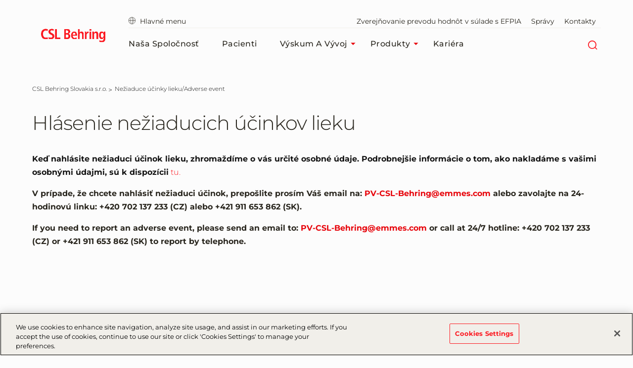

--- FILE ---
content_type: text/html; charset=utf-8
request_url: https://www.cslbehring.sk/neziaduce-ucinky-lieku
body_size: 72449
content:



<!DOCTYPE html>
<!--[if IE 7]><html lang="sk-SK" class="no-js ie7"><![endif]-->
<!--[if IE 8]><html lang="sk-SK" class="no-js ie8"><![endif]-->
<!--[if gt IE 8]><!-->
<html lang="sk-SK" prefix="og: http://ogp.me/ns#">
<!--<![endif]-->
<head>
<!-- OneTrust Cookies Consent Notice start for cslbehring.sk -->
<script src="https://cdn.cookielaw.org/scripttemplates/otSDKStub.js" data-document-language="true" type="text/javascript" charset="UTF-8" data-domain-script="1eeea549-59fc-4aa9-a3d8-1d6252b5ade8" ></script>
<script type="text/javascript">
function OptanonWrapper() { }
</script>
<!-- OneTrust Cookies Consent Notice end for cslbehring.sk -->    

<meta charset="utf-8" />
<meta name="author" content="" />
<meta name="viewport" content="width=device-width, initial-scale=1.0 user-scalable=yes" />
<meta http-equiv="X-UA-Compatible" content="IE=edge,chrome=1" />

<title>Nežiadúce účinky lieku/Adverse event</title>

<meta name="keywords" content="">
<meta name="description" content="Když ohlásíte nežádoucí účinek léčivého přípravku, shromáždíme určité osobní údaje o Vaší osobě. Podrobnější informace o tom, jak nakládáme  s Vašimi osobními údaji, jsou k dispozici zde.">

<meta name="csl:audience" content="default">

<meta property="og:site_name" content="">
<meta property="og:title" content="Nežiaduce účinky lieku/Adverse event">
<meta property="og:type" content="website">
<meta property="og:locale" content="sk-SK">
<meta property="og:url" content="https://www.cslbehring.sk/neziaduce-ucinky-lieku">
<meta property="og:image" content="https://www.cslbehring.sk/-/media/shared/stock-images/young-scientist.jpg">
<meta property="og:description" content="Když ohlásíte nežádoucí účinek léčivého přípravku, shromáždíme určité osobní údaje o Vaší osobě. Podrobnější informace o tom, jak nakládáme  s Vašimi osobními údaji, jsou k dispozici zde.">

<meta name="twitter:card" content="summary" />
<meta name="twitter:site" content="" />
<meta name="twitter:title" content="Nežiaduce účinky lieku/Adverse event" />
<meta name="twitter:description" content="Když ohlásíte nežádoucí účinek léčivého přípravku, shromáždíme určité osobní údaje o Vaší osobě. Podrobnější informace o tom, jak nakládáme  s Vašimi osobními údaji, jsou k dispozici zde." />
<meta name="twitter:image" content="https://www.cslbehring.sk/-/media/shared/stock-images/young-scientist.jpg" />

<meta name="format-detection" content="telephone=no">

<link rel="canonical" href="https://www.cslbehring.sk/neziaduce-ucinky-lieku" />

    
        <!-- Google Tag Manager -->
        <script>
			    (function(w,d,s,l,i){w[l]=w[l]||[];w[l].push({'gtm.start':
			    new Date().getTime(),event:'gtm.js'});var f=d.getElementsByTagName(s)[0],
			    j=d.createElement(s),dl=l!='dataLayer'?'&l='+l:'';j.async=true;j.src=
			    'https://www.googletagmanager.com/gtm.js?id='+i+dl;f.parentNode.insertBefore(j,f);
			    })(window,document,'script','dataLayer','GTM-TZ7J9TT');
        </script>


    

    <link rel="stylesheet" href="/app/common/styles/Montserrat.css" />
    

    <link href="/bundles/css-plyr?v=jfrF_r2RSY-Sk3b9GUfKLjuo6ShVf5oWwgYWR07rCgM1" rel="stylesheet"/>

    <link href="/bundles/css-cslbehring?v=Gn0kyhy53TI9-tXslQPDJRh9GXlWkB2aaIWLYzQeGJc1" rel="stylesheet"/>

    


    


        <link rel="icon" href="/app/common/images/CSLB_favicon.ico">


    
</head>
<body class="  sk-SK website_cslbehring_slovakia " id="root"
      data-locale="sk-SK"
      data-root-url="https://www.cslbehring.sk/"
      data-user-logged-in="false"
      data-brightcove-url="https://players.brightcove.net/5838291720001/default_default/index.min.js"
      itemscope itemtype="http://schema.org/WebPage">

    

    <noscript>
        <iframe title="google tag manager script" src="https://www.googletagmanager.com/ns.html?id=GTM-TZ7J9TT" height="0" width="0" style="display:none;visibility:hidden"></iframe>
    </noscript>

    <a href="#main-content-area" class="skip-to-content" tabindex="0" aria-label="Skip to main content" aria-hidden="false" role="button">
	Skip to main content
</a>

    
<header class="module header faceliftHeader"
        data-name="header"
        itemscope="itemscope" id="headerIdentity" sitemtype="http://schema.org/WPHeader">

    





    <div class="container menuContainer">
        <div class="col left">
            <div class="header__logo">
                <div class="logo-wedge faceliftHeaderLogo">
                    <img src="/app/common/images/2.3-logo-wedge.png" alt="">

                </div>
                <div class="logo-wedge-no-hero faceliftHeaderLogo">
                    <img src="/app/common/images/2.3-logo-wedge-no-hero.png" alt="">
                </div>
                <div class="logo faceliftHeaderLogo">
                    <a href="/" aria-label="cslbehring logo" tabindex="0">
<img src="https://www.cslbehring.sk/-/media/shared/logos/csl-behring/csl-behring-2022.png?h=225&amp;iar=0&amp;w=1080&amp;hash=05B512E8175D18D10DCAB9CEB22DE153" alt="CSL Behring" width="1080" height="225" DisableWebEdit="True" />                    </a>
                </div>
            </div>
        </div>

        <!-- nav col -->
        <div class="col right">
            <nav class="header-sub-nav" aria-label="secondary">
                <ul>
                    
                    <li>
                            <a class="cslglobalsel" href="https://www.cslbehring.sk/globalselector">
                                <i class="icon-globe"  aria-hidden="true"></i>   
                                Hlavné menu
                            </a>
                    </li>

                    
                    <li>

                    </li>

                    
                            <li>
                                <a href="/zverejnovanie-prevodu-hodnot-v-sulade-s-efpia" aria-label="Zverejňovanie prevodu hodn&#244;t v s&#250;lade s EFPIA" tabindex="0"  >
                                    Zverejňovanie prevodu hodn&#244;t v s&#250;lade s EFPIA 
                                </a>
                            </li>
                            <li>
                                <a href="/spravy" aria-label="Spr&#225;vy" tabindex="0"  >
                                    Spr&#225;vy 
                                </a>
                            </li>
                            <li>
                                <a href="/kontakty" aria-label=" Kontakty" tabindex="0"  >
                                     Kontakty 
                                </a>
                            </li>

                    




                </ul>
            </nav>
            <!-- Main Navigation -->
            




<!-- header nav level 0-->
<nav class="col header-nav" itemscope itemtype="http://schema.org/SiteNavigationElement" aria-label="main">
    <ul>
            <li>
                <div class="nav-link primary mainMenu" data-level="0">
                    <a href="/nasa-spolocnost" class="label faceliftHeader" aria-label="Naša spoločnosť" tabindex="0"  >
                        Naša spoločnosť

                    </a>


                </div>
            </li>
            <li>
                <div class="nav-link primary mainMenu" data-level="0">
                    <a href="/pacienti" class="label faceliftHeader" aria-label="Pacienti" tabindex="0"  >
                        Pacienti

                    </a>


                </div>
            </li>
            <li>
                <div class="nav-link primary mainMenu" data-level="0">
                    <a href="/vyskum-a-vyvoj" class="label faceliftHeader" aria-label="V&#253;skum a v&#253;voj" tabindex="0"  >
                        V&#253;skum a v&#253;voj

                            <i class="icon-caret-solid-sm faceliftHeader" aria-hidden="true"></i>
                    </a>

                        <div class="expanded-content secondary" data-level="0">
                            <div class="expanded-content__row faceliftExpandedRow">
                                <div class="container container-padding">
                                    <div class="col">
                                        <div class="col__inner">

                                                <div class="nav-link duplicate firstLevelMenuLink faceliftHoverNav" data-level="1">
                                                    <a href="/vyskum-a-vyvoj" class="label" aria-label="V&#253;skum a v&#253;voj" tabindex="0">V&#253;skum a v&#253;voj<i class="faceliftHeaderIcon" aria-hidden="true"></i></a>
                                                </div>

                                            <!-- header nav level 1-->
                                                    <div class="nav-link firstLevelMenuLink faceliftHoverNav" data-level="1">
                                                        <a href="/vyskum-a-vyvoj/investigator-initiated-studies" class="label" aria-label="Investigator Initiated Studies" tabindex="0"  >Investigator Initiated Studies<i class="faceliftHeaderIcon" aria-hidden="true"></i></a>
                                                    </div>
                                        </div>
                                    </div>

                                    

                                                                                                        </div>
                            </div>
                            
                        </div>

                </div>
            </li>
            <li>
                <div class="nav-link primary mainMenu" data-level="0">
                    <a href="/produkty" class="label faceliftHeader" aria-label="Produkty" tabindex="0"  >
                        Produkty

                            <i class="icon-caret-solid-sm faceliftHeader" aria-hidden="true"></i>
                    </a>

                        <div class="expanded-content secondary" data-level="0">
                            <div class="expanded-content__row faceliftExpandedRow">
                                <div class="container container-padding">
                                    <div class="col">
                                        <div class="col__inner">

                                                <div class="nav-link duplicate firstLevelMenuLink faceliftHoverNav" data-level="1">
                                                    <a href="/produkty" class="label" aria-label="Produkty" tabindex="0">Produkty<i class="faceliftHeaderIcon" aria-hidden="true"></i></a>
                                                </div>

                                            <!-- header nav level 1-->
                                                    <div class="nav-link firstLevelMenuLink faceliftHoverNav" data-level="1">
                                                        <a href="/produkty/zoznam-produktov" class="label" aria-label="Zoznam produktov" tabindex="0"  >Zoznam produktov<i class="faceliftHeaderIcon" aria-hidden="true"></i></a>
                                                    </div>
                                                    <div class="nav-link firstLevelMenuLink faceliftHoverNav" data-level="1">
                                                        <a href="/produkty/bezpecnost-a-vyroba" class="label" aria-label="Bezpečnost a v&#253;roba" tabindex="0"  >Bezpečnost a v&#253;roba<i class="faceliftHeaderIcon" aria-hidden="true"></i></a>
                                                    </div>
                                        </div>
                                    </div>

                                    

                                                                            <div class="col featureItemOne colMenuRowOne faceliftFeatureItemOne">
                                            <div class="col__inner">
                                                <div class="header__teaser faceliftFeatureItem">
                                                    <figure data-backgroundimg="url('https://www.cslbehring.sk/-/media/shared/visuals/bern-employee-inspecting-product/woman_product_inspection.jpg?h=430&w=768&cropregion=0,2,1600,897&hash=0DF1120176A1F1489B2297702D6248CB')">
                                                        <a class="image-link" href="https://www.cslbehring.sk/produkty/bezpecnost-a-vyroba"
                                                           aria-label="Další informace" tabindex="0">
                                                        </a>
                                                    </figure>
                                                    <p>
                                                        Naším záväzkom je vyrábať vysokokvalitné, bezpečné a účinné lieky.
                                                    </p>

                                                    <a tabindex="0" title="Learn More" href="https://www.cslbehring.sk/produkty/bezpecnost-a-vyroba" class="ui-btn ui-btn--text">Další informace</a>
                                                </div>
                                            </div>
                                        </div>
                                                                            <div class="col featureItemTwo colMenuRowTwo faceliftFeatureItemTwo">
                                            <div class="col__inner">
                                                <div class="header__teaser faceliftFeatureItem">
                                                    <figure data-backgroundimg="url('https://www.cslbehring.sk/-/media/shared/visuals/gowned-employee-inspecting-bern-manufacturing-tanks.jpg?h=430&w=768&cropregion=0,151,1600,1047&hash=226B6A79A2125AE3D2A614B53D3658F5')">
                                                        <a class="image-link" href="https://www.cslbehring.sk/produkty"
                                                           aria-label="Další informace" tabindex="0">

                                                        </a>
                                                    </figure>
                                                    <p>
                                                        Ponúkame najširšie spektrum kvalitných plazmatických a rekombinantných liečiv v našom odbore.
                                                    </p>

                                                    <a tabindex="0" title="Další informace" href="https://www.cslbehring.sk/produkty" class="ui-btn ui-btn--text">Další informace</a>
                                                </div>
                                            </div>
                                        </div>
                                </div>
                            </div>
                            
                        </div>

                </div>
            </li>
            <li>
                <div class="nav-link primary mainMenu" data-level="0">
                    <a href="/kariera" class="label faceliftHeader" aria-label="Kari&#233;ra" tabindex="0"  >
                        Kari&#233;ra

                    </a>


                </div>
            </li>

        
        <li class="header-nav__navicon">
            <button data-type="hamburger" class="ui-icon-btn" id="header-hamburger-btn" role="navigation" aria-label="Main" tabindex="0">
                <i class="icon-hamburger" aria-hidden="true"></i>
            </button>
        </li>
        <li class="header-nav__navicon navicon-search">
            <button data-type="search" class="ui-icon-btn" id="header-search-btn" aria-label="Hľadať" tabindex="0">
                <i class="icon-magnifier" aria-hidden="true"></i>
            </button>
        </li>
    </ul>

    <span class="color-bar off"></span>
</nav>
        </div>
    </div>

    <!--mobile nav(sidebar)-->
    



<nav class="module sidebar facelift" data-name="sidebar" aria-label="main">
    <div class="sidebar__row top sidebarTopRowCls">
        <div class="col"></div>
        <div class="col">
            <a aria-hidden="true" tabindex="-1" href="#" class="ui-btn" id="sidebar-current">
                <span>CSL Behring Slovakia s.r.o.</span>
            </a>
        </div>

        <div class="col">
            <button aria-hidden="true" tabindex="-1" href="#" class="ui-btn" id="sidebar-close-btn" type="button"><i class="icon-close"></i></button>
            <button aria-hidden="true" tabindex="-1" href="#" class="ui-btn" id="sidebar-back-btn" type="button"><i class="icon-caret-outline"></i><span>Back</span></button>
        </div>
    </div>

    <div class="sidebarFaceliftSearch">
        


<div class="module inline-search" data-name="inline-search">
    <div class="container">
        <div class="inline-search__row">
            <form method="GET" action="/search" role="search" aria-label="inline search">  
                <label class="search-control-label">Hľadať</label>

                <div class="ui-component ui-input search large" data-type="text" data-name="ui-input">
                    <button data-role="search" tabIndex="0" aria-label="search" type="button"></button>
                    <input type="text" name="q" value="" placeholder="Čo hľad&#225;te?" aria-label="Čo hľad&#225;te?" autocomplete="off" />
                    <button data-role="submit" tabIndex="0" aria-label="submit" type="submit"></button>
                </div>

            <input type="hidden" name="as_sfid" value="AAAAAAWquObDeRSc0A1tNY2_Z8LFOwYCRcv-vfpssDeRrRiGOVPFX9kdD2d9gEofg52N8Bb87LjfN6Pak9Jump8Ajm8D4sGU54Q7YAkp5aaC3jHNvWXrXharkMKaCBjuNw-B5kmtENKHO5yjB-33doY8RivAx03PITHXKMI0llUk_63q9Q==" /><input type="hidden" name="as_fid" value="b3bb90acef7dcc9c452a71e72181a143bd2b4634" /></form>
        </div>
        
            <div class="inline-search__popular">
                    <div class="col">
                        <p>Obľúbené hľadané termíny:</p>
                    </div>
                
                <div class="col">
                    <ul>
                                <li data-value="Kari&#233;ra ">
                                    <a href="/search?q=Kari%c3%a9ra" class="ui-btn ui-btn--secondary ga-popsearch" aria-label="Kari&#233;ra " tabindex="0">Kari&#233;ra </a>
                                </li>
                                <li data-value=" Kontakty ">
                                    <a href="/search?q=Kontakty" class="ui-btn ui-btn--secondary ga-popsearch" aria-label=" Kontakty " tabindex="0"> Kontakty </a>
                                </li>
                                <li data-value=" Produkty">
                                    <a href="/search?q=Produkty" class="ui-btn ui-btn--secondary ga-popsearch" aria-label=" Produkty" tabindex="0"> Produkty</a>
                                </li>
                       

                    </ul>
                </div>
            </div>
    </div>
</div>

    </div>
    <div class="sidebar__row bottom">
        <nav itemscope itemtype="http://schema.org/SiteNavigationElement" aria-label="mobile inner nav">
            <ul class="sidebar-nav facelift">
                    <li class="sidebar__row-primary" data-navpageid="{4672AB36-AE82-4542-A219-D15F544E6F98}">
                        <div class="sidebar-item" data-level="0">
                            <a aria-hidden="true" tabindex="-1" class="ui-icon-btn" href="/nasa-spolocnost"  >
                                Naša spoločnosť 
                                <i class="icon-down-arrow facelift"></i>
                            </a>

                        </div>
                    </li>
                    <li class="sidebar__row-primary" data-navpageid="{B289F6F9-5F82-4328-B7DC-847D56217F62}">
                        <div class="sidebar-item" data-level="0">
                            <a aria-hidden="true" tabindex="-1" class="ui-icon-btn" href="/pacienti"  >
                                Pacienti 
                                <i class="icon-down-arrow facelift"></i>
                            </a>

                        </div>
                    </li>
                    <li class="sidebar__row-primary" data-navpageid="{C0309375-AA64-4785-A8F3-CB3421E2EF9D}">
                        <div class="sidebar-item" data-level="0">
                            <a aria-hidden="true" tabindex="-1" class="ui-icon-btn" href="/vyskum-a-vyvoj"  >
                                V&#253;skum a v&#253;voj 
                                <i class="icon-down-arrow facelift"></i>
                            </a>

                                <!--children lv1-->
                                <ul class="sidebar-nav facelift">
                                    
                                    <li class="sidebar__row-primary">
                                        <div class="sidebar-item parent-dup" data-level="1">
                                            <a aria-hidden="true" tabindex="-1" class="ui-btn" href="/vyskum-a-vyvoj">
                                                V&#253;skum a v&#253;voj
                                                <i class="icon-ic_home_black_24px facelift"></i>
                                            </a>
                                        </div>
                                    </li>

                                        <li class="sidebar__row-primary subpage" data-navpageid="{B8C07FD0-FB30-4C43-B6C5-19D431B95116}">
                                            <div class="sidebar-item" data-level="1">
                                                <a aria-hidden="true" tabindex="-1" class="ui-icon-btn" href="/vyskum-a-vyvoj/investigator-initiated-studies"  >
                                                    Investigator Initiated Studies 
                                                    <i class="icon-down-arrow facelift"></i>
                                                </a>

                                            </div>
                                        </li>
                                </ul>
                        </div>
                    </li>
                    <li class="sidebar__row-primary" data-navpageid="{D3A567A9-F5D2-4B43-A0AB-217A037D4A41}">
                        <div class="sidebar-item" data-level="0">
                            <a aria-hidden="true" tabindex="-1" class="ui-icon-btn" href="/produkty"  >
                                Produkty 
                                <i class="icon-down-arrow facelift"></i>
                            </a>

                                <!--children lv1-->
                                <ul class="sidebar-nav facelift">
                                    
                                    <li class="sidebar__row-primary">
                                        <div class="sidebar-item parent-dup" data-level="1">
                                            <a aria-hidden="true" tabindex="-1" class="ui-btn" href="/produkty">
                                                Produkty
                                                <i class="icon-ic_home_black_24px facelift"></i>
                                            </a>
                                        </div>
                                    </li>

                                        <li class="sidebar__row-primary subpage" data-navpageid="{847D699B-7D2D-4A65-9854-92897662E32C}">
                                            <div class="sidebar-item" data-level="1">
                                                <a aria-hidden="true" tabindex="-1" class="ui-icon-btn" href="/produkty/zoznam-produktov"  >
                                                    Zoznam produktov 
                                                    <i class="icon-down-arrow facelift"></i>
                                                </a>

                                            </div>
                                        </li>
                                        <li class="sidebar__row-primary subpage" data-navpageid="{285E995D-E84F-4FA7-A513-6CB162480435}">
                                            <div class="sidebar-item" data-level="1">
                                                <a aria-hidden="true" tabindex="-1" class="ui-icon-btn" href="/produkty/bezpecnost-a-vyroba"  >
                                                    Bezpečnost a v&#253;roba 
                                                    <i class="icon-down-arrow facelift"></i>
                                                </a>

                                            </div>
                                        </li>
                                </ul>
                        </div>
                    </li>
                    <li class="sidebar__row-primary" data-navpageid="{4D26AA27-9465-4FC4-B96E-E44E5CA17B25}">
                        <div class="sidebar-item" data-level="0">
                            <a aria-hidden="true" tabindex="-1" class="ui-icon-btn" href="/kariera"  >
                                Kari&#233;ra 
                                <i class="icon-down-arrow facelift"></i>
                            </a>

                        </div>
                    </li>




                        <li class="sidebar__row-secondary facelift">
                            <div class="sidebar-item no-children facelift" data-level="0">
                                <a aria-hidden="true" tabindex="-1" class="ui-icon-btn facelift" href="/zverejnovanie-prevodu-hodnot-v-sulade-s-efpia"  >
                                    Zverejňovanie prevodu hodn&#244;t v s&#250;lade s EFPIA 
                                </a>
                            </div>
                        </li>
                        <li class="sidebar__row-secondary facelift">
                            <div class="sidebar-item no-children facelift" data-level="0">
                                <a aria-hidden="true" tabindex="-1" class="ui-icon-btn facelift" href="/spravy"  >
                                    Spr&#225;vy 
                                </a>
                            </div>
                        </li>
                        <li class="sidebar__row-secondary facelift">
                            <div class="sidebar-item no-children facelift" data-level="0">
                                <a aria-hidden="true" tabindex="-1" class="ui-icon-btn facelift" href="/kontakty"  >
                                     Kontakty 
                                </a>
                            </div>
                        </li>
                <li class="sidebar__row-secondary">
                    <div class="sidebar-item no-children facelift cslglobaloption" data-level="0">
                            <i class="icon-globe mobile" aria-hidden="true"></i>
                            <a class="csl-globemob" href="https://www.cslbehring.sk/globalselector" target="">Hlavn&#233; menu</a>
                    </div>
                </li>
                

                <li class="sidebar__row-primary preFixMenuContent">

                </li>

                
                





            </ul>

        </nav>
    </div>
</nav>

</header>


    <main class="main app" id="cslbehring-main" itemprop="mainContentOfPage">
        <div id="main-content-area"></div>
        











<nav class="c-breadcrumb" aria-label="breadcrumb">
    <div class="container">
	    <div aria-label="breadcrumb">
		    <ul itemscope itemtype="https://schema.org/BreadcrumbList">
             <li class=""
                 itemprop="itemListElement" itemscope itemtype="https://schema.org/ListItem">
                   <a itemprop="item" href="/" aria-label="CSL Behring Slovakia s.r.o." tabindex="0"><span itemprop="name">CSL Behring Slovakia s.r.o.</span></a>
                <meta itemprop="position" content="1" />
             </li>
             <li class="hide-nav"
                 itemprop="itemListElement" itemscope itemtype="https://schema.org/ListItem">
                   <a itemprop="item" href="/neziaduce-ucinky-lieku" aria-label="Nežiaduce &#250;činky lieku/Adverse event" tabindex="0"><span itemprop="name">Nežiaduce &#250;činky lieku/Adverse event</span></a>
                <meta itemprop="position" content="2" />
             </li>
		    </ul>
	    </div>
    </div>
</nav>


<article itemscope itemtype="http://schema.org/NewsArticle" class="module article" data-name="article">
    <div class="container">
        <div class="article__inner">

                <h1 class="article__title" itemprop="headline">Hlásenie nežiaducich účinkov lieku</h1>



            <span itemprop="articleType" style="display:none;"></span>
            

            
            <div class="article__body" itemprop="articleBody">


                <div class="article__body__text">
                    
                    
                </div>

                
                




                
                



                
                                                
                    <div class="article__body__additionaltext">
                        <p style="color: #131313; margin-top: 0px;"><strong>Keď nahl&aacute;site nežiaduci &uacute;činok&nbsp;</strong><strong>lieku</strong><strong>, zhromažd&iacute;me o&nbsp;v&aacute;s určit&eacute; osobn&eacute; &uacute;daje. Podrobnej&scaron;ie inform&aacute;cie o&nbsp;tom, ako naklad&aacute;me s&nbsp;va&scaron;imi osobn&yacute;mi &uacute;dajmi, s&uacute; k&nbsp;dispoz&iacute;cii</strong>&nbsp;<a href="https://www.csl.com/privacy-policy" target="_blank">tu.</a></p>
<p style="color: #29261e; background-color: #fcfcfc; margin: 0px; padding: 0px 0px 16px;"><strong>V pr&iacute;pade, že chcete nahl&aacute;siť nežiaduci &uacute;činok, prepo&scaron;lite pros&iacute;m V&aacute;&scaron; email na:&nbsp;<a href="mailto:PV-CSL-Behring@emmes.com" style="color: #e7040b;">PV-CSL-Behring@emmes.com</a>&nbsp;alebo zavolajte na 24-hodinov&uacute; linku: +420 702 137 233 (CZ) alebo +421 911 653 862 (SK).</strong></p>
<p style="color: #29261e; background-color: #fcfcfc; margin: 0px; padding: 0px 0px 16px;"><strong>If you need&nbsp;to&nbsp;report an&nbsp;adverse event, please send an email to:&nbsp;<a href="mailto:PV-CSL-Behring@emmes.com" style="color: #e7040b;">PV-CSL-Behring@emmes.com</a>&nbsp;or call at 24/7 hotline: +420 702 137 233 (CZ) or +421 911 653 862 (SK) to report by telephone.</strong></p>
                    </div>
                
            </div>

            
        </div>

        
    </div>
</article>

    </main>

    

<footer class="footer-page">
    <div class="footer-nav">
        <div class="content-container">
            <div class="mobile-hidden">
                <div class="links">
                            <a href="/podminky-pouzivani" class="cslfooter" aria-label="Podm&#237;nky použ&#237;v&#225;n&#237;"  >
                                Podm&#237;nky použ&#237;v&#225;n&#237; 
                            </a>
                            <a href="https://privacy.csl.com" class="cslfooter" aria-label="Z&#225;sady spracovania osobn&#253;ch &#250;dajov"  target='_blank'>
                                Z&#225;sady spracovania osobn&#253;ch &#250;dajov 
                            </a>
                            <a href="/cookie-policy" class="cslfooter" aria-label="Z&#225;sady použ&#237;vania cookies"  >
                                Z&#225;sady použ&#237;vania cookies 
                            </a>
                            <a href="/accessibility-statement" class="cslfooter" aria-label="Vyhl&#225;senie o pr&#237;stupnosti"  >
                                Vyhl&#225;senie o pr&#237;stupnosti 
                            </a>
                            <a href="/sitemap" class="cslfooter" aria-label="Mapa str&#225;nok"  >
                                Mapa str&#225;nok 
                            </a>
                </div>
            </div>

            <div class="desktop-hidden">
                <div class="links-mob">

                        <div class="text">
                            <ul>
                                    <li>
                                        <a href="/podminky-pouzivani" class="cslfooter" aria-label="Podm&#237;nky použ&#237;v&#225;n&#237;"  >
                                            Podm&#237;nky použ&#237;v&#225;n&#237; 
                                        </a>
                                    </li>
                                    <li>
                                        <a href="https://privacy.csl.com" class="cslfooter" aria-label="Z&#225;sady spracovania osobn&#253;ch &#250;dajov"  target='_blank'>
                                            Z&#225;sady spracovania osobn&#253;ch &#250;dajov 
                                        </a>
                                    </li>
                                    <li>
                                        <a href="/cookie-policy" class="cslfooter" aria-label="Z&#225;sady použ&#237;vania cookies"  >
                                            Z&#225;sady použ&#237;vania cookies 
                                        </a>
                                    </li>
                                    <li>
                                        <a href="/accessibility-statement" class="cslfooter" aria-label="Vyhl&#225;senie o pr&#237;stupnosti"  >
                                            Vyhl&#225;senie o pr&#237;stupnosti 
                                        </a>
                                    </li>
                                    <li>
                                        <a href="/sitemap" class="cslfooter" aria-label="Mapa str&#225;nok"  >
                                            Mapa str&#225;nok 
                                        </a>
                                    </li>
                            </ul>
                        </div>
                </div>
            </div>

            <div class="logotext">
                <div class="item logo">
                    <a href="/" aria-label="csl behring logo">
                        <img src="https://www.cslbehring.sk/-/media/shared/logos/csl-behring/csl-behring-2022.png?h=27&amp;iar=0&amp;w=130&amp;hash=C60DD2650FBEB8D88B9BE83ED467E4D9" class="cslFooterLogo" alt="CSL Behring" width="130" height="27" DisableWebEdit="True" />
                    </a>
                </div>

                <div class="item align-center fCopy">
                    <p>

                        CSL, All Rights Reserved
                        &copy; <span itemprop="copyrightYear">2026  </span>
                    </p>

                </div>

                <div class="item socialIcon">
                    <ul class="socialmedia-icon">
                            <li>
                                    <a href="https://www.linkedin.com/company/csl/" aria-label="" target="_blank">
                                        <img src="https://www.cslbehring.sk/-/media/shared/social-icons/linkedin.svg" class="social-icon" alt="" />
                                    </a>
                            </li>
                            <li>
                                    <a href="https://twitter.com/csl" aria-label="" target="_blank">
                                        <img src="https://www.cslbehring.sk/-/media/shared/social-icons/xlogo-black.png" class="social-icon" alt="" />
                                    </a>
                            </li>
                            <li>
                                    <a href="https://www.youtube.com/user/CSLGroup" aria-label="" target="_blank">
                                        <img src="https://www.cslbehring.sk/-/media/shared/social-icons/youtube.svg" class="social-icon" alt="" />
                                    </a>
                            </li>
                            <li>
                                    <a href="https://www.facebook.com/CSLBiotechnology/" aria-label="" target="_blank">
                                        <img src="https://www.cslbehring.sk/-/media/shared/social-icons/facebook.svg" class="social-icon" alt="" />
                                    </a>
                            </li>
                            <li>
                                    <a href="https://www.instagram.com/cslbiotechnology/" aria-label="Instagram" target="_blank">
                                        <img src="https://www.cslbehring.sk/-/media/shared/social-icons/instagram.svg" class="social-icon" alt="Instagram" />
                                    </a>
                            </li>
                    </ul>
                </div>
            </div>
            
<style>
.header__logo .logo.faceliftHeaderLogo img {
    width: 130px !important;
}
@media screen and (max-width: 1023px) 
{ 
	.header .header__logo .logo img 
	{ 
		width: 90px !important; 
	} 
}
</style>        </div>
    </div>
</footer>



    
    <div class="module search-overlay" data-overlay="true" data-name="search-overlay" role="dialog">
        <div class="container">
            <div class="search__row">
                <form method="GET" action="/search" role="search" aria-label="modal search dialog">
                    <label class="search-control-label">Hľadať</label>

                    <div class="ui-component ui-input search large"
                         data-type="text"
                         data-name="ui-input">
                        <button data-role="search" tabIndex="0" aria-label="search" type="button"></button>
                        <input type="text" name="q"
                               aria-label="Čo hľad&#225;te?" value=""
                               placeholder="Čo hľad&#225;te?" autocomplete="off" />
                        <button data-role="submit" tabIndex="0" aria-label="submit" type="submit"></button>
                    </div>
                <input type="hidden" name="as_sfid" value="AAAAAAW1LBQlvLh_540sB89weAn6zu_Ib4_oM9xjuA3_ED3r53T7dw0o2ZEPa9Q6YhFsEiW9Md39UGG4HUMSbYsTCUZTv_nHaC7UUhnYymqqA64CoorrbMIZsZae9On6ng0-IkgdH-DttQq-oUfLb48yRzziKj73IonAKNz_PYEnDeaogw==" /><input type="hidden" name="as_fid" value="f81740269cc17e3d48101a41b00c8fdd92d0ebfa" /></form>
            </div>
            
                <div class="search__popular">
                        <div class="col">
                            <p>Obľúbené hľadané termíny:</p>
                        </div>
                        <div class="col">
                            <ul>
                                    <li data-value="Kari&#233;ra ">
                                        <a href="/search?q=Kari%c3%a9ra" class="ui-btn ui-btn--secondary ga-popsearch">Kari&#233;ra </a>
                                    </li>
                                    <li data-value=" Kontakty ">
                                        <a href="/search?q=Kontakty" class="ui-btn ui-btn--secondary ga-popsearch"> Kontakty </a>
                                    </li>
                                    <li data-value=" Produkty">
                                        <a href="/search?q=Produkty" class="ui-btn ui-btn--secondary ga-popsearch"> Produkty</a>
                                    </li>

                            </ul>
                        </div>
                   

                </div>
        </div>
        <a href="#" class="ui-icon-btn close-btn" aria-label="search overlay close" tabindex="0">
            <i class="icon-close" aria-hidden="true"></i>
        </a>
    </div>

    
<div class="module popup" data-name="popup" role="dialog">
    <div class="popup__content">
        <div class="module video" data-name="video" data-autoplay="true">
            <div class="video__container">
                <video class="video-player csl-skin" width="100%" height="100%" poster="" data-eventname="">
                    <track kind="subtitles" srclang="" src="">
                </video>
            </div>
        </div>
        <a href="#" class="ui-icon-btn close-btn" aria-label="video overlay close" tabindex="0">
            <i class="icon-close" aria-hidden="true"></i>
        </a>
    </div>
</div>
    


    <div class="module global-selector language-selector" data-name="global-selector" role="dialog">
        <div class="container">
                <div class="f-row" data-lv="0">
                            <div class="col">
                                <div class="col__title">Korporátny</div>

                                            
                                                <ul>
                                            
                                        <li>
                                            <a href="#" data-url="https://www.csl.com/" data-confirm="By clicking on this link, you will navigate away from the CSL Behring Slovakia website. CSL Behring Slovakia is not responsible for the content on this external website." class="ui-btn ui-btn--secondary ls-link global-selector-country" disclaimer="By clicking on this link, you will navigate away from the CSL Behring Slovakia website. CSL Behring Slovakia is not responsible for the content on this external website." target="_blank">CSL Limited (globálny)</a>
                                        </li>

                                    
                                        </ul>
                                    
                            </div>
                            <div class="col">
                                <div class="col__title">CSL Behring vo svete</div>

                                            <div class="f-row" data-lv="1">
                                                    <div class="col">
                                                            <p>Americký kontinent</p>
                                                            <ul>
                                                                    <li>
                                                                        <a href="#" data-url="https://www.cslbehring.co/" data-confirm="By clicking on this link, you will navigate away from the CSL Behring Slovakia website. CSL Behring Slovakia is not responsible for the content on this external website." title=" Kolumbia" class="ui-btn ui-btn--secondary ls-link global-selector-country" disclaimer="By clicking on this link, you will navigate away from the CSL Behring Slovakia website. CSL Behring Slovakia is not responsible for the content on this external website." target="_blank"> Kolumbia</a>
                                                                    </li>
                                                                    <li>
                                                                        <a href="#" data-url="https://www.cslbehring.com.ar/" data-confirm="By clicking on this link, you will navigate away from the CSL Behring Slovakia website. CSL Behring Slovakia is not responsible for the content on this external website." class="ui-btn ui-btn--secondary ls-link global-selector-country" disclaimer="By clicking on this link, you will navigate away from the CSL Behring Slovakia website. CSL Behring Slovakia is not responsible for the content on this external website." target="_blank">Argentína</a>
                                                                    </li>
                                                                    <li>
                                                                        <a href="#" data-url="https://www.cslbehring.com.br/" data-confirm="By clicking on this link, you will navigate away from the CSL Behring Slovakia website. CSL Behring Slovakia is not responsible for the content on this external website." class="ui-btn ui-btn--secondary ls-link global-selector-country" disclaimer="By clicking on this link, you will navigate away from the CSL Behring Slovakia website. CSL Behring Slovakia is not responsible for the content on this external website." target="_blank">Brazília</a>
                                                                    </li>
                                                                    <li>
                                                                        <a href="#" data-url="https://www.cslbehring.cl/" data-confirm="By clicking on this link, you will navigate away from the CSL Behring Slovakia website. CSL Behring Slovakia is not responsible for the content on this external website." class="ui-btn ui-btn--secondary ls-link global-selector-country" disclaimer="By clicking on this link, you will navigate away from the CSL Behring Slovakia website. CSL Behring Slovakia is not responsible for the content on this external website." target="_blank">Čile</a>
                                                                    </li>
                                                                    <li>
                                                                        <a href="#" data-url="https://www.cslbehring.ca/" data-confirm="By clicking on this link, you will navigate away from the CSL Behring Slovakia website. CSL Behring Slovakia is not responsible for the content on this external website." class="ui-btn ui-btn--secondary ls-link global-selector-country" disclaimer="By clicking on this link, you will navigate away from the CSL Behring Slovakia website. CSL Behring Slovakia is not responsible for the content on this external website." target="_blank">Kanada</a>
                                                                    </li>
                                                                    <li>
                                                                        <a href="#" data-url="https://www.cslbehring.com.mx/" data-confirm="By clicking on this link, you will navigate away from the CSL Behring Slovakia website. CSL Behring Slovakia is not responsible for the content on this external website." class="ui-btn ui-btn--secondary ls-link global-selector-country" disclaimer="By clicking on this link, you will navigate away from the CSL Behring Slovakia website. CSL Behring Slovakia is not responsible for the content on this external website." target="_blank">Mexiko</a>
                                                                    </li>
                                                            </ul>
                                                            <p>Ázia a Tichomorie</p>
                                                            <ul>
                                                                    <li>
                                                                        <a href="#" data-url="https://www.cslbehring.com.au/" data-confirm="By clicking on this link, you will navigate away from the CSL Behring Slovakia website. CSL Behring Slovakia is not responsible for the content on this external website." class="ui-btn ui-btn--secondary ls-link global-selector-country" disclaimer="By clicking on this link, you will navigate away from the CSL Behring Slovakia website. CSL Behring Slovakia is not responsible for the content on this external website." target="_blank">Austrália</a>
                                                                    </li>
                                                                    <li>
                                                                        <a href="#" data-url="https://www.cslbehring.com.cn/" data-confirm="By clicking on this link, you will navigate away from the CSL Behring Slovakia website. CSL Behring Slovakia is not responsible for the content on this external website." class="ui-btn ui-btn--secondary ls-link global-selector-country" disclaimer="By clicking on this link, you will navigate away from the CSL Behring Slovakia website. CSL Behring Slovakia is not responsible for the content on this external website." target="_blank">Čína</a>
                                                                    </li>
                                                                    <li>
                                                                        <a href="#" data-url="https://www.cslbehring.co.jp/" data-confirm="By clicking on this link, you will navigate away from the CSL Behring Slovakia website. CSL Behring Slovakia is not responsible for the content on this external website." class="ui-btn ui-btn--secondary ls-link global-selector-country" disclaimer="By clicking on this link, you will navigate away from the CSL Behring Slovakia website. CSL Behring Slovakia is not responsible for the content on this external website." target="_blank">Japonsko</a>
                                                                    </li>
                                                                    <li>
                                                                        <a href="#" data-url="https://www.cslbehring.kr/" data-confirm="By clicking on this link, you will navigate away from the CSL Behring Slovakia website. CSL Behring Slovakia is not responsible for the content on this external website." class="ui-btn ui-btn--secondary ls-link global-selector-country" disclaimer="By clicking on this link, you will navigate away from the CSL Behring Slovakia website. CSL Behring Slovakia is not responsible for the content on this external website." target="_blank">Korea</a>
                                                                    </li>
                                                                    <li>
                                                                        <a href="#" data-url="https://www.cslbehring.com.sg/" data-confirm="By clicking on this link, you will navigate away from the CSL Behring Slovakia website. CSL Behring Slovakia is not responsible for the content on this external website." title="Singapur" class="ui-btn ui-btn--secondary ls-link global-selector-country" disclaimer="By clicking on this link, you will navigate away from the CSL Behring Slovakia website. CSL Behring Slovakia is not responsible for the content on this external website." target="_blank">Singapur</a>
                                                                    </li>
                                                                    <li>
                                                                        <a href="#" data-url="https://www.cslbehring.com.tw/" data-confirm="By clicking on this link, you will navigate away from the CSL Behring Slovakia website. CSL Behring Slovakia is not responsible for the content on this external website." class="ui-btn ui-btn--secondary ls-link global-selector-country" disclaimer="By clicking on this link, you will navigate away from the CSL Behring Slovakia website. CSL Behring Slovakia is not responsible for the content on this external website." target="_blank">Taiwan</a>
                                                                    </li>
                                                            </ul>
                                                            <p>Stredný východ</p>
                                                            <ul>
                                                                    <li>
                                                                        <a href="#" data-url="https://www.cslbehring.com.sa/" data-confirm="By clicking on this link, you will navigate away from the CSL Behring Slovakia website. CSL Behring Slovakia is not responsible for the content on this external website." title="Saudská Arábia" class="ui-btn ui-btn--secondary ls-link global-selector-country" disclaimer="By clicking on this link, you will navigate away from the CSL Behring Slovakia website. CSL Behring Slovakia is not responsible for the content on this external website." target="_blank">Saudská Arábia</a>
                                                                    </li>
                                                                    <li>
                                                                        <a href="#" data-url="https://www.cslbehring.ae/" data-confirm="By clicking on this link, you will navigate away from the CSL Behring Slovakia website. CSL Behring Slovakia is not responsible for the content on this external website." title="Spojené arabské emiráty (SAE)" class="ui-btn ui-btn--secondary ls-link global-selector-country" disclaimer="By clicking on this link, you will navigate away from the CSL Behring Slovakia website. CSL Behring Slovakia is not responsible for the content on this external website." target="_blank">Spojené arabské emiráty (SAE)</a>
                                                                    </li>
                                                            </ul>
                                                    </div>
                                                    <div class="col">
                                                            <p>Európa</p>
                                                            <ul>
                                                                    <li>
                                                                        <a href="#" data-url="https://www.cslbehring.be/" data-confirm="By clicking on this link, you will navigate away from the CSL Behring Slovakia website. CSL Behring Slovakia is not responsible for the content on this external website." class="ui-btn ui-btn--secondary ls-link global-selector-country" disclaimer="By clicking on this link, you will navigate away from the CSL Behring Slovakia website. CSL Behring Slovakia is not responsible for the content on this external website." target="_blank">Belgicko a Luxembursko</a>
                                                                    </li>
                                                                    <li>
                                                                        <a href="#" data-url="https://www.cslbehring.cz/" data-confirm="By clicking on this link, you will navigate away from the CSL Behring Slovakia website. CSL Behring Slovakia is not responsible for the content on this external website." class="ui-btn ui-btn--secondary ls-link global-selector-country" disclaimer="By clicking on this link, you will navigate away from the CSL Behring Slovakia website. CSL Behring Slovakia is not responsible for the content on this external website." target="_blank">Česká republika</a>
                                                                    </li>
                                                                    <li>
                                                                        <a href="#" data-url="https://www.cslbehring.dk/" data-confirm="By clicking on this link, you will navigate away from the CSL Behring Slovakia website. CSL Behring Slovakia is not responsible for the content on this external website." class="ui-btn ui-btn--secondary ls-link global-selector-country" disclaimer="By clicking on this link, you will navigate away from the CSL Behring Slovakia website. CSL Behring Slovakia is not responsible for the content on this external website." target="_blank">Dánsko</a>
                                                                    </li>
                                                                    <li>
                                                                        <a href="#" data-url="https://www.cslbehring.fi/" data-confirm="By clicking on this link, you will navigate away from the CSL Behring Slovakia website. CSL Behring Slovakia is not responsible for the content on this external website." class="ui-btn ui-btn--secondary ls-link global-selector-country" disclaimer="By clicking on this link, you will navigate away from the CSL Behring Slovakia website. CSL Behring Slovakia is not responsible for the content on this external website." target="_blank">Fínsko</a>
                                                                    </li>
                                                                    <li>
                                                                        <a href="#" data-url="https://www.cslbehring.fr/" data-confirm="By clicking on this link, you will navigate away from the CSL Behring Slovakia website. CSL Behring Slovakia is not responsible for the content on this external website." class="ui-btn ui-btn--secondary ls-link global-selector-country" disclaimer="By clicking on this link, you will navigate away from the CSL Behring Slovakia website. CSL Behring Slovakia is not responsible for the content on this external website." target="_blank">Francúzsko</a>
                                                                    </li>
                                                                    <li>
                                                                        <a href="#" data-url="https://www.cslbehring.gr/" data-confirm="By clicking on this link, you will navigate away from the CSL Behring Slovakia website. CSL Behring Slovakia is not responsible for the content on this external website." class="ui-btn ui-btn--secondary ls-link global-selector-country" disclaimer="By clicking on this link, you will navigate away from the CSL Behring Slovakia website. CSL Behring Slovakia is not responsible for the content on this external website." target="_blank">Grécko</a>
                                                                    </li>
                                                                    <li>
                                                                        <a href="#" data-url="https://www.cslbehring.nl/" data-confirm="By clicking on this link, you will navigate away from the CSL Behring Slovakia website. CSL Behring Slovakia is not responsible for the content on this external website." class="ui-btn ui-btn--secondary ls-link global-selector-country" disclaimer="By clicking on this link, you will navigate away from the CSL Behring Slovakia website. CSL Behring Slovakia is not responsible for the content on this external website." target="_blank">Holandsko</a>
                                                                    </li>
                                                                    <li>
                                                                        <a href="#" data-url="https://www.cslbehring.se/iceland-information" data-confirm="By clicking on this link, you will navigate away from the CSL Behring Slovakia website. CSL Behring Slovakia is not responsible for the content on this external website." title="Island" class="ui-btn ui-btn--secondary ls-link global-selector-country" disclaimer="By clicking on this link, you will navigate away from the CSL Behring Slovakia website. CSL Behring Slovakia is not responsible for the content on this external website." target="_blank">Island</a>
                                                                    </li>
                                                                    <li>
                                                                        <a href="#" data-url="https://www.cslbehring.hu/" data-confirm="By clicking on this link, you will navigate away from the CSL Behring Slovakia website. CSL Behring Slovakia is not responsible for the content on this external website." class="ui-btn ui-btn--secondary ls-link global-selector-country" disclaimer="By clicking on this link, you will navigate away from the CSL Behring Slovakia website. CSL Behring Slovakia is not responsible for the content on this external website." target="_blank">Maďarsko</a>
                                                                    </li>
                                                                    <li>
                                                                        <a href="#" data-url="https://www.cslbehring.de/" data-confirm="By clicking on this link, you will navigate away from the CSL Behring Slovakia website. CSL Behring Slovakia is not responsible for the content on this external website." class="ui-btn ui-btn--secondary ls-link global-selector-country" disclaimer="By clicking on this link, you will navigate away from the CSL Behring Slovakia website. CSL Behring Slovakia is not responsible for the content on this external website." target="_blank">Nemecko</a>
                                                                    </li>
                                                                    <li>
                                                                        <a href="#" data-url="https://www.cslbehring.no/" data-confirm="By clicking on this link, you will navigate away from the CSL Behring Slovakia website. CSL Behring Slovakia is not responsible for the content on this external website." class="ui-btn ui-btn--secondary ls-link global-selector-country" disclaimer="By clicking on this link, you will navigate away from the CSL Behring Slovakia website. CSL Behring Slovakia is not responsible for the content on this external website." target="_blank">Nórsko</a>
                                                                    </li>
                                                                    <li>
                                                                        <a href="#" data-url="https://www.cslbehring.pl/" data-confirm="By clicking on this link, you will navigate away from the CSL Behring Slovakia website. CSL Behring Slovakia is not responsible for the content on this external website." class="ui-btn ui-btn--secondary ls-link global-selector-country" disclaimer="By clicking on this link, you will navigate away from the CSL Behring Slovakia website. CSL Behring Slovakia is not responsible for the content on this external website." target="_blank">Poľsko</a>
                                                                    </li>
                                                                    <li>
                                                                        <a href="#" data-url="https://www.cslbehring.at/" data-confirm="By clicking on this link, you will navigate away from the CSL Behring Slovakia website. CSL Behring Slovakia is not responsible for the content on this external website." class="ui-btn ui-btn--secondary ls-link global-selector-country" disclaimer="By clicking on this link, you will navigate away from the CSL Behring Slovakia website. CSL Behring Slovakia is not responsible for the content on this external website." target="_blank">Rakúsko</a>
                                                                    </li>
                                                                    <li>
                                                                        <a href="#" data-url="https://www.cslbehring.sk/" data-confirm="By clicking on this link, you will navigate away from the CSL Behring Slovakia website. CSL Behring Slovakia is not responsible for the content on this external website." class="ui-btn ui-btn--secondary ls-link global-selector-country" disclaimer="By clicking on this link, you will navigate away from the CSL Behring Slovakia website. CSL Behring Slovakia is not responsible for the content on this external website." target="_blank">Slovensko</a>
                                                                    </li>
                                                                    <li>
                                                                        <a href="#" data-url="https://www.cslbehring.es/" data-confirm="By clicking on this link, you will navigate away from the CSL Behring Slovakia website. CSL Behring Slovakia is not responsible for the content on this external website." class="ui-btn ui-btn--secondary ls-link global-selector-country" disclaimer="By clicking on this link, you will navigate away from the CSL Behring Slovakia website. CSL Behring Slovakia is not responsible for the content on this external website." target="_blank">Španielsko</a>
                                                                    </li>
                                                                    <li>
                                                                        <a href="#" data-url="https://www.cslbehring.ch/" data-confirm="By clicking on this link, you will navigate away from the CSL Behring Slovakia website. CSL Behring Slovakia is not responsible for the content on this external website." class="ui-btn ui-btn--secondary ls-link global-selector-country" disclaimer="By clicking on this link, you will navigate away from the CSL Behring Slovakia website. CSL Behring Slovakia is not responsible for the content on this external website." target="_blank">Švajčiarsko</a>
                                                                    </li>
                                                                    <li>
                                                                        <a href="#" data-url="https://www.cslbehring.se/" data-confirm="By clicking on this link, you will navigate away from the CSL Behring Slovakia website. CSL Behring Slovakia is not responsible for the content on this external website." class="ui-btn ui-btn--secondary ls-link global-selector-country" disclaimer="By clicking on this link, you will navigate away from the CSL Behring Slovakia website. CSL Behring Slovakia is not responsible for the content on this external website." target="_blank">Švédsko</a>
                                                                    </li>
                                                                    <li>
                                                                        <a href="#" data-url="https://www.cslbehring.it/" data-confirm="By clicking on this link, you will navigate away from the CSL Behring Slovakia website. CSL Behring Slovakia is not responsible for the content on this external website." class="ui-btn ui-btn--secondary ls-link global-selector-country" disclaimer="By clicking on this link, you will navigate away from the CSL Behring Slovakia website. CSL Behring Slovakia is not responsible for the content on this external website." target="_blank">Taliansko</a>
                                                                    </li>
                                                                    <li>
                                                                        <a href="#" data-url="https://www.cslbehring.com.tr/" data-confirm="By clicking on this link, you will navigate away from the CSL Behring Slovakia website. CSL Behring Slovakia is not responsible for the content on this external website." class="ui-btn ui-btn--secondary ls-link global-selector-country" disclaimer="By clicking on this link, you will navigate away from the CSL Behring Slovakia website. CSL Behring Slovakia is not responsible for the content on this external website." target="_blank">Turecko</a>
                                                                    </li>
                                                                    <li>
                                                                        <a href="#" data-url="https://www.cslbehring.co.uk/" data-confirm="By clicking on this link, you will navigate away from the CSL Behring Slovakia website. CSL Behring Slovakia is not responsible for the content on this external website." class="ui-btn ui-btn--secondary ls-link global-selector-country" disclaimer="By clicking on this link, you will navigate away from the CSL Behring Slovakia website. CSL Behring Slovakia is not responsible for the content on this external website." target="_blank">Veľká Británia</a>
                                                                    </li>
                                                            </ul>
                                                    </div>
                                            </div>

                            </div>
                            <div class="col">
                                <div class="col__title">CSL Plasma (CSL Behring Subsidiary)</div>

                                            
                                                <ul>
                                            
                                        <li>
                                            <a href="#" data-url="https://www.cslplasma.com/" data-confirm="By clicking on this link, you will navigate away from the CSL Behring Slovakia website. CSL Behring Slovakia is not responsible for the content on this external website." title="CSL Plasma (US)" class="ui-btn ui-btn--secondary ls-link global-selector-country" disclaimer="By clicking on this link, you will navigate away from the CSL Behring Slovakia website. CSL Behring Slovakia is not responsible for the content on this external website." target="_blank">CSL Plasma US</a>
                                        </li>
                                        <li>
                                            <a href="#" data-url="http://www.cslplasma.de/" data-confirm="By clicking on this link, you will navigate away from the CSL Behring Slovakia website. CSL Behring Slovakia is not responsible for the content on this external website." title="CSL Plasma Germany" class="ui-btn ui-btn--secondary ls-link global-selector-country" disclaimer="By clicking on this link, you will navigate away from the CSL Behring Slovakia website. CSL Behring Slovakia is not responsible for the content on this external website.">CSL Plasma Germany</a>
                                        </li>
                                        <li>
                                            <a href="#" data-url="https://www.cslplasma.hu/" data-confirm="By clicking on this link, you will navigate away from the CSL Behring Slovakia website. CSL Behring Slovakia is not responsible for the content on this external website." title="CSL Plasma Hungary" class="ui-btn ui-btn--secondary ls-link global-selector-country" disclaimer="By clicking on this link, you will navigate away from the CSL Behring Slovakia website. CSL Behring Slovakia is not responsible for the content on this external website." target="_blank">CSL Plasma Hungary</a>
                                        </li>

                                    
                                        </ul>
                                    
                            </div>
                </div>
        </div>

        <a href="#" class="ui-icon-btn close-btn" tabindex="0" aria-label="global selector close">
            <i class="icon-close" aria-hidden="true"></i>
        </a>
    </div>

    

    

    



    




    <script src="https://ajax.googleapis.com/ajax/libs/jquery/3.5.1/jquery.min.js"></script>

        <script src="https://ajax.googleapis.com/ajax/libs/hammerjs/2.0.8/hammer.min.js"></script>
        <script src="/app/common/scripts/plyr.min.js" defer="defer"></script>



        <script src="/dist/common/scripts/dependencies-bundle.js?v=2.4"></script>
        <script src="/dist/cslbehring/scripts/bundle.js?v=2.4"></script>
<script src="/bundles/common?v=l3N3DXn50p62ujH4ctzWtMogEmWYEhVFBNxA7pZQFuE1"></script>
        <script src="/app/common/scripts/functional.js" type='text/plain' class='optanon-category-C0003'></script>

    
    
</body>

</html>


--- FILE ---
content_type: text/javascript; charset=utf-8
request_url: https://www.cslbehring.sk/bundles/common?v=l3N3DXn50p62ujH4ctzWtMogEmWYEhVFBNxA7pZQFuE1
body_size: 6623
content:
function ancestorMatchClass(n,t){for(;n&&n!==document;n=n.parentNode)if(n.classList.contains(t))return n;return null}function ancestorMatchTag(n,t){t=t.toUpperCase();do if(n.nodeName===t)return n;while(n=n.parentNode);return null}function setCookie(n,t,i){var u="",r;i&&(r=new Date,r.setTime(r.getTime()+i*864e5),u="; expires="+r.toGMTString());document.cookie=n+"="+t+u+"; path=/"}function getCookie(n){for(var r=n+"=",u=document.cookie.split(";"),t,i=0;i<u.length;i++){for(t=u[i];t.charAt(0)==" ";)t=t.substring(1,t.length);if(t.indexOf(r)==0)return t.substring(r.length,t.length)}return null}function deleteCookie(n){setCookie(n,"",-1)}function initPreferredCenterIcon(){jQuery(function(n){var t,i;typeof togglePreferredCenter=="function"&&(t=getCookie("nearestcenter"),t&&(i=n(".js-prefercenter[data-itemid='"+t+"'"),i.length>0&&i.addClass("active")))})}function togglePreferredCenterIfAllowed(n){typeof togglePreferredCenter=="function"&&togglePreferredCenter(n)}function gaSendEvent(n,t,i,r){typeof ga!="undefined"&&(typeof r!="undefined"?ga("send","event",n,t,i,r):ga("send","event",n,t,i))}$(document).ready(function(){var n=window.location.hash.substr(1);n.length>0&&$("input[name='AnchorLinkValue']").val(window.location.hash.substr(1))});$(document).ready(function(){if($("header").find("div.topbanner-mod").length!=0){var n=$(".topbanner-mod").height(),t=parseInt($(".expanded-content.secondary").css("top"))+n;$(".expanded-content.secondary").css("top",t)}$(".nav-link.primary.mainMenu").hover(function(){var o,u,h,c,r,i,f,e,t,n;if($(this).hasClass("has-children")){if(!$(this).hasClass("hover-intent")){for($(".nav-link.primary.has-children").removeClass("hover-intent"),$(this).addClass("hover-intent"),$(this).find(".colMenuRowOne").removeClass("displayNone"),$(this).find(".header-sub-menu").addClass("displayNone"),$("header.header").addClass("open"),o=$(this).find(".firstLevelMenuLink").length,i=0;i<o;i++){var s=$(this).find(".firstLevelMenuLink")[i],l=$(s).find("a").attr("href"),a=$(this).find(".header-sub-menu").length;for(u=0;u<a;u++)h=$(this).find(".header-sub-menu")[u],c=$(h).find(".sub-menu-link a").attr("href"),l==c&&$(s).find("a i").addClass("arrowicon")}if(r=this.querySelectorAll('.expanded-content[data-level="0"] .expanded-content__row .container .header__teaser figure'),r){for(i=0;i<r.length;++i)f=r[i],e=f.dataset.backgroundimg,e&&(f.style.backgroundImage=e);r=null}for(t=this.querySelectorAll('.expanded-content[data-level="0"] .expanded-content__row .container .header__teaser'),n=0;n<t.length;n++)n+1<t.length&&($(t)[n].offsetHeight>$(t)[n+1].offsetHeight?($(t)[n].style.height=$(t)[n].offsetHeight+"px",$(t)[n+1].style.height=$(t)[n].offsetHeight+"px"):($(t)[n].style.height=$(t)[n+1].offsetHeight+"px",$(t)[n+1].style.height=$(t)[n+1].offsetHeight+"px"))}}else $(".nav-link.primary.has-children").removeClass("hover-intent"),$(this).find(".colMenuRowOne").removeClass("displayNone"),$(this).find(".header-sub-menu").addClass("displayNone"),$("header.header").removeClass("open")});$(".main.app").hover(function(){$(".nav-link.primary.has-children").removeClass("hover-intent");$(this).find(".colMenuRowOne").removeClass("displayNone");$(this).find(".header-sub-menu").addClass("displayNone");$("header.header").removeClass("open")});$(".firstLevelMenuLink a").hover(function(){for(var u=$(this).attr("href"),n=this.parentNode.parentNode.parentNode.parentNode,f=$(n).find(".header-sub-menu").length,i,r,t=0;t<f;t++)i=$(n).find(".header-sub-menu")[t],r=$(i).find(".sub-menu-link a").attr("href"),u==r&&($(n).find(".header-sub-menu").addClass("displayNone"),$(".colMenuRowOne").removeClass("displayNone"),$(i).removeClass("displayNone").addClass("featureItemOne"),$(".colMenuRowOne").addClass("displayNone"),$(this).addClass("hasSubMenu"));return $(this).hasClass("hasSubMenu")||($(n).find(".header-sub-menu").addClass("displayNone"),$(".colMenuRowOne").removeClass("displayNone")),!1})});jQuery(function(n){function t(n,t,i,r){r=typeof r!="undefined"?r:"Link";try{n.attr("title")?gaSendEvent(r,t,n.attr("title"),i):n.attr("aria-label")?gaSendEvent(r,t,n.attr("aria-label"),i):n.find("img:first-child").length?gaSendEvent(r,t,n.find("img:first-child").attr("alt"),i):n.text().length?gaSendEvent(r,t,n.text(),i):gaSendEvent(r,t,n.attr("href"),i)}catch(u){console.log(u)}}n("a[href^='http']").click(function(){t(n(this),"Outbound Link Click",1)});n("a:not([href^='http'],[href^='#'])").click(function(){t(n(this),"Internal Link Click",1)});n("header a").click(function(){t(n(this),"Header Link Click",1)});n("footer a").click(function(){t(n(this),"Footer Link Click",1)});n("main a").click(function(){t(n(this),"Body Link Click",1)});var i=[".PDF",".JPG",".JPEG",".PNG",".MP4",".DOC",".DOCX",".PPT",".PPTX",".ZIP",".RAR",".MP3"];n("a").click(function(){for(var u=n(this).attr("href").toUpperCase(),r,t=0;t<i.length;t++)if(u.indexOf(i[t])!=-1){r=i[t].substring(1);gaSendEvent("File Download",r,n(this).attr("href"),10);break}});n('a[href^="mailto:"]').click(function(){t(n(this),"Mailto Link Click",10)});n('a[href^="tel:"]').click(function(){t(n(this),"Telephone Link Click",10)});n('ul[itemtype="https://schema.org/BreadcrumbList"] a').click(function(){t(n(this),"Breadcrumb Link Click",1)});n(".module.prefooter a").click(function(){t(n(this),"Footer Callout Link Click",1)});n("a.ga-popsearch").click(function(){t(n(this),"Popular Search Terms Link Click",1)});n("nav div.header__teaser a").click(function(){t(n(this),"Featured Story Link Click",1)});n("a.global-selector-country").click(function(){t(n(this),"Global Selector Country Link Click",1)});n("a.ui-btn.ui-btn--box").click(function(){t(n(this),"Button Link Click",1)});n(".article__sidebar a.m-tile__link").click(function(){t(n(this),"Related News Link Click",1)});n("a.ga-featuredsearch").click(function(){t(n(this),"Featured Search Link Click",1)});n("a.ui-pagination__index").click(function(){t(n(this),"Search Pagination Link Click",1)});n("a.ga-searchresult").click(function(){t(n(this),"Search Result Link Click",1)});n("form").on("submit",function(){var n=window.location.href;gaSendEvent("Form","Form Submitted",n)});n("form input[type=number], form :text, form select, form :password, form textarea").on("change",function(){var t=window.location.href,i=n(this).attr("id");i?gaSendEvent("Form","Field Changed",t+" - "+i):gaSendEvent("Form","Field Changed",t)});n("form :radio, form :checkbox").on("change",function(){var i=window.location.href,t=n(this).attr("name");t||(t=n(this).attr("id"));t||(t="radiobutton/checkbox");gaSendEvent("Form","Field Changed",i+" - "+t)})})

--- FILE ---
content_type: image/svg+xml
request_url: https://www.cslbehring.sk/app/common/etc/plyr.svg
body_size: 3942
content:
<?xml version="1.0" encoding="utf-8"?>
<!-- Generator: Adobe Illustrator 16.0.4, SVG Export Plug-In . SVG Version: 6.00 Build 0)  -->
<!DOCTYPE svg PUBLIC "-//W3C//DTD SVG 1.1//EN" "http://www.w3.org/Graphics/SVG/1.1/DTD/svg11.dtd">
<svg width="32px" height="32px" viewBox="0 0 32 32" version="1.1" xmlns="http://www.w3.org/2000/svg" xmlns:xlink="http://www.w3.org/1999/xlink">

  <defs>
    <!-- play icon-->
    <symbol id="plyr-play">
      <path d="M9,23.7V8.3L23,16L9,23.7z M11,11.7v8.6l7.9-4.3L11,11.7z"/>
    </symbol>

    <!-- pause icon-->
    <symbol id="plyr-pause">
      <rect x="17.5" y="8.5" width="2" height="15"/>
    	<rect x="12.5" y="8.5" width="2" height="15"/>
    </symbol>

    <!-- volum icon-->
    <symbol id="plyr-volume">
      <g>
      	<rect x="20" y="8.5" width="2" height="15"/>
      	<rect x="15" y="13.5" width="2" height="10"/>
      	<rect x="10" y="18.5" width="2" height="5"/>
      </g>
    </symbol>

	<!-- captions-->
    <symbol id="plyr-captions-on">
		<g fill-rule="evenodd">
			<path d="M1,1 C0.4,1 0,1.4 0,2 L0,13 C0,13.6 0.4,14 1,14 L5.6,14 L8.3,16.7 C8.5,16.9 8.7,17 9,17 C9.3,17 9.5,16.9 9.7,16.7 L12.4,14 L17,14 C17.6,14 18,13.6 18,13 L18,2 C18,1.4 17.6,1 17,1 L1,1 Z M5.52,11.15 C7.51,11.15 8.53,9.83 8.8,8.74 L7.51,8.35 C7.32,9.01 6.73,9.8 5.52,9.8 C4.38,9.8 3.32,8.97 3.32,7.46 C3.32,5.85 4.44,5.09 5.5,5.09 C6.73,5.09 7.28,5.84 7.45,6.52 L8.75,6.11 C8.47,4.96 7.46,3.76 5.5,3.76 C3.6,3.76 1.89,5.2 1.89,7.46 C1.89,9.72 3.54,11.15 5.52,11.15 Z M13.09,11.15 C15.08,11.15 16.1,9.83 16.37,8.74 L15.08,8.35 C14.89,9.01 14.3,9.8 13.09,9.8 C11.95,9.8 10.89,8.97 10.89,7.46 C10.89,5.85 12.01,5.09 13.07,5.09 C14.3,5.09 14.85,5.84 15.02,6.52 L16.32,6.11 C16.04,4.96 15.03,3.76 13.07,3.76 C11.17,3.76 9.46,5.2 9.46,7.46 C9.46,9.72 11.11,11.15 13.09,11.15 Z"></path>
		</g>
    </symbol>
    <symbol id="plyr-captions-off">
		 <g fill-rule="evenodd" fill-opacity="0.5">
			<path d="M1,1 C0.4,1 0,1.4 0,2 L0,13 C0,13.6 0.4,14 1,14 L5.6,14 L8.3,16.7 C8.5,16.9 8.7,17 9,17 C9.3,17 9.5,16.9 9.7,16.7 L12.4,14 L17,14 C17.6,14 18,13.6 18,13 L18,2 C18,1.4 17.6,1 17,1 L1,1 Z M5.52,11.15 C7.51,11.15 8.53,9.83 8.8,8.74 L7.51,8.35 C7.32,9.01 6.73,9.8 5.52,9.8 C4.38,9.8 3.32,8.97 3.32,7.46 C3.32,5.85 4.44,5.09 5.5,5.09 C6.73,5.09 7.28,5.84 7.45,6.52 L8.75,6.11 C8.47,4.96 7.46,3.76 5.5,3.76 C3.6,3.76 1.89,5.2 1.89,7.46 C1.89,9.72 3.54,11.15 5.52,11.15 Z M13.09,11.15 C15.08,11.15 16.1,9.83 16.37,8.74 L15.08,8.35 C14.89,9.01 14.3,9.8 13.09,9.8 C11.95,9.8 10.89,8.97 10.89,7.46 C10.89,5.85 12.01,5.09 13.07,5.09 C14.3,5.09 14.85,5.84 15.02,6.52 L16.32,6.11 C16.04,4.96 15.03,3.76 13.07,3.76 C11.17,3.76 9.46,5.2 9.46,7.46 C9.46,9.72 11.11,11.15 13.09,11.15 Z"></path>
		</g>
    </symbol>

    <!-- muted icon-->
    <symbol id="plyr-muted">
      <g>
        <rect x="20" y="22.3" width="2" height="1.2"/>
        <rect x="15" y="22.3" width="2" height="1.2"/>
        <rect x="10" y="22.3" width="2" height="1.2"/>
      </g>
    </symbol>

    <!-- enter full screen -->
    <symbol id="plyr-enter-fullscreen">
      <g>
      	<g>
      		<polygon points="23.5,14.5 21.5,14.5 21.5,10.5 17.5,10.5 17.5,8.5 23.5,8.5 		"/>
      	</g>
      	<g>
      		<polygon points="23.5,23.5 17.5,23.5 17.5,21.5 21.5,21.5 21.5,17.5 23.5,17.5 		"/>
      	</g>
      	<g>
      		<polygon points="14.5,23.5 8.5,23.5 8.5,17.5 10.5,17.5 10.5,21.5 14.5,21.5 		"/>
      	</g>
      	<g>
      		<polygon points="10.5,14.5 8.5,14.5 8.5,8.5 14.5,8.5 14.5,10.5 10.5,10.5 		"/>
      	</g>
      </g>
    </symbol>

    <!-- exit full screen -->
    <symbol id="plyr-exit-fullscreen">
      <g>
        <polygon points="1 12 4.6 12 0.6 16 2 17.4 6 13.4 6 17 8 17 8 10 1 10"></polygon>
        <polygon points="16 0.6 12 4.6 12 1 10 1 10 8 17 8 17 6 13.4 6 17.4 2"></polygon>
      </g>
    </symbol>

  </defs>

</svg>
